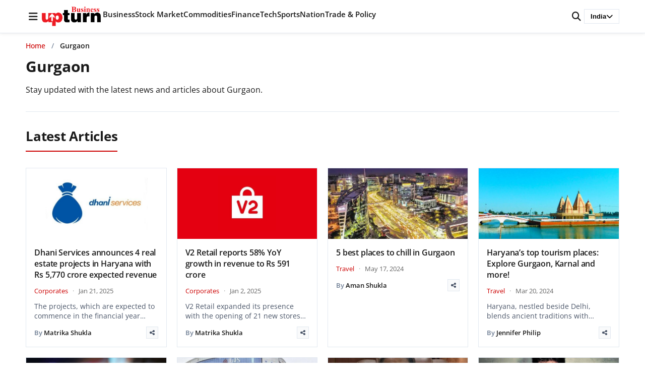

--- FILE ---
content_type: text/html; charset=UTF-8
request_url: https://www.businessupturn.com/news/topic/gurgaon/
body_size: 68699
content:
<!DOCTYPE html>
<html lang="en-US">
<head>
<meta charset="UTF-8">
<meta name="viewport" content="width=device-width, initial-scale=1.0">
<title>Gurgaon | Business Upturn</title>
<meta name='robots' content='max-image-preview:large' />
<style>
:root { --brand-primary: #cc0000; --text-primary: #1a1a1a; }
body { margin: 0; font-family: 'Open Sans', sans-serif; }
.site-header { position: fixed; top: 0; width: 100%; background: #fff; }
</style>
<!-- Google Analytics -->
<script data-wpfc-render="false">(function(){let events=["mousemove", "wheel", "scroll", "touchstart", "touchmove"];let fired = false;events.forEach(function(event){window.addEventListener(event, function(){if(fired === false){fired = true;setTimeout(function(){ (function(d,s){var f=d.getElementsByTagName(s)[0];j=d.createElement(s);j.setAttribute('src', 'https://www.googletagmanager.com/gtag/js?id=G-47QZGL68W5');f.parentNode.insertBefore(j,f);})(document,'script'); }, 100);}},{once: true});});})();</script>
<script>
window.dataLayer = window.dataLayer || [];
function gtag(){dataLayer.push(arguments);}
gtag('js', new Date());
gtag('config', 'G-47QZGL68W5');
</script>
<!-- End Google Analytics -->
<!-- BU Lite SEO Meta Tags -->
<meta name="description" content="" />
<meta property="og:title" content="Gurgaon - Business Upturn" />
<meta property="og:description" content="" />
<meta property="og:type" content="website" />
<meta property="og:url" content="https://www.businessupturn.com" />
<meta property="og:site_name" content="Business Upturn" />
<meta property="og:image" content="https://www.businessupturn.com/wp-content/uploads/2019/09/feature-image-for-business-upturn-min.jpg" />
<meta property="og:image:width" content="1200" />
<meta property="og:image:height" content="630" />
<meta property="og:locale" content="en_US" />
<meta name="twitter:card" content="summary_large_image" />
<meta name="twitter:title" content="Gurgaon - Business Upturn" />
<meta name="twitter:description" content="" />
<meta name="twitter:image" content="https://www.businessupturn.com/wp-content/uploads/2019/09/feature-image-for-business-upturn-min.jpg" />
<link rel="apple-touch-icon" sizes="180x180" href="https://www.businessupturn.com/wp-content/uploads/2023/07/favicon.jpg">
<link rel="apple-touch-icon-precomposed" sizes="180x180" href="https://www.businessupturn.com/wp-content/uploads/2023/07/favicon.jpg">
<link rel='dns-prefetch' href='//cdnjs.cloudflare.com' />
<link href='https://fonts.googleapis.com' crossorigin rel='preconnect' />
<link href='https://fonts.gstatic.com' crossorigin rel='preconnect' />
<link rel='preconnect' href='https://images.businessupturn.com' />
<link rel='preconnect' href='https://cdnjs.cloudflare.com' />
<link rel="alternate" type="application/rss+xml" title="Business Upturn &raquo; Feed" href="https://www.businessupturn.com/feed/" />
<link rel="alternate" type="application/rss+xml" title="Business Upturn &raquo; Comments Feed" href="https://www.businessupturn.com/comments/feed/" />
<link rel="alternate" type="application/rss+xml" title="Business Upturn &raquo; Gurgaon Tag Feed" href="https://www.businessupturn.com/news/topic/gurgaon/feed/" />
<style id='wp-img-auto-sizes-contain-inline-css'>
img:is([sizes=auto i],[sizes^="auto," i]){contain-intrinsic-size:3000px 1500px}
/*# sourceURL=wp-img-auto-sizes-contain-inline-css */
</style>
<style id='wp-block-library-inline-css'>
:root{--wp-block-synced-color:#7a00df;--wp-block-synced-color--rgb:122,0,223;--wp-bound-block-color:var(--wp-block-synced-color);--wp-editor-canvas-background:#ddd;--wp-admin-theme-color:#007cba;--wp-admin-theme-color--rgb:0,124,186;--wp-admin-theme-color-darker-10:#006ba1;--wp-admin-theme-color-darker-10--rgb:0,107,160.5;--wp-admin-theme-color-darker-20:#005a87;--wp-admin-theme-color-darker-20--rgb:0,90,135;--wp-admin-border-width-focus:2px}@media (min-resolution:192dpi){:root{--wp-admin-border-width-focus:1.5px}}.wp-element-button{cursor:pointer}:root .has-very-light-gray-background-color{background-color:#eee}:root .has-very-dark-gray-background-color{background-color:#313131}:root .has-very-light-gray-color{color:#eee}:root .has-very-dark-gray-color{color:#313131}:root .has-vivid-green-cyan-to-vivid-cyan-blue-gradient-background{background:linear-gradient(135deg,#00d084,#0693e3)}:root .has-purple-crush-gradient-background{background:linear-gradient(135deg,#34e2e4,#4721fb 50%,#ab1dfe)}:root .has-hazy-dawn-gradient-background{background:linear-gradient(135deg,#faaca8,#dad0ec)}:root .has-subdued-olive-gradient-background{background:linear-gradient(135deg,#fafae1,#67a671)}:root .has-atomic-cream-gradient-background{background:linear-gradient(135deg,#fdd79a,#004a59)}:root .has-nightshade-gradient-background{background:linear-gradient(135deg,#330968,#31cdcf)}:root .has-midnight-gradient-background{background:linear-gradient(135deg,#020381,#2874fc)}:root{--wp--preset--font-size--normal:16px;--wp--preset--font-size--huge:42px}.has-regular-font-size{font-size:1em}.has-larger-font-size{font-size:2.625em}.has-normal-font-size{font-size:var(--wp--preset--font-size--normal)}.has-huge-font-size{font-size:var(--wp--preset--font-size--huge)}.has-text-align-center{text-align:center}.has-text-align-left{text-align:left}.has-text-align-right{text-align:right}.has-fit-text{white-space:nowrap!important}#end-resizable-editor-section{display:none}.aligncenter{clear:both}.items-justified-left{justify-content:flex-start}.items-justified-center{justify-content:center}.items-justified-right{justify-content:flex-end}.items-justified-space-between{justify-content:space-between}.screen-reader-text{border:0;clip-path:inset(50%);height:1px;margin:-1px;overflow:hidden;padding:0;position:absolute;width:1px;word-wrap:normal!important}.screen-reader-text:focus{background-color:#ddd;clip-path:none;color:#444;display:block;font-size:1em;height:auto;left:5px;line-height:normal;padding:15px 23px 14px;text-decoration:none;top:5px;width:auto;z-index:100000}html :where(.has-border-color){border-style:solid}html :where([style*=border-top-color]){border-top-style:solid}html :where([style*=border-right-color]){border-right-style:solid}html :where([style*=border-bottom-color]){border-bottom-style:solid}html :where([style*=border-left-color]){border-left-style:solid}html :where([style*=border-width]){border-style:solid}html :where([style*=border-top-width]){border-top-style:solid}html :where([style*=border-right-width]){border-right-style:solid}html :where([style*=border-bottom-width]){border-bottom-style:solid}html :where([style*=border-left-width]){border-left-style:solid}html :where(img[class*=wp-image-]){height:auto;max-width:100%}:where(figure){margin:0 0 1em}html :where(.is-position-sticky){--wp-admin--admin-bar--position-offset:var(--wp-admin--admin-bar--height,0px)}@media screen and (max-width:600px){html :where(.is-position-sticky){--wp-admin--admin-bar--position-offset:0px}}
/*# sourceURL=wp-block-library-inline-css */
</style><style id='global-styles-inline-css'>
:root{--wp--preset--aspect-ratio--square: 1;--wp--preset--aspect-ratio--4-3: 4/3;--wp--preset--aspect-ratio--3-4: 3/4;--wp--preset--aspect-ratio--3-2: 3/2;--wp--preset--aspect-ratio--2-3: 2/3;--wp--preset--aspect-ratio--16-9: 16/9;--wp--preset--aspect-ratio--9-16: 9/16;--wp--preset--color--black: #000000;--wp--preset--color--cyan-bluish-gray: #abb8c3;--wp--preset--color--white: #ffffff;--wp--preset--color--pale-pink: #f78da7;--wp--preset--color--vivid-red: #cf2e2e;--wp--preset--color--luminous-vivid-orange: #ff6900;--wp--preset--color--luminous-vivid-amber: #fcb900;--wp--preset--color--light-green-cyan: #7bdcb5;--wp--preset--color--vivid-green-cyan: #00d084;--wp--preset--color--pale-cyan-blue: #8ed1fc;--wp--preset--color--vivid-cyan-blue: #0693e3;--wp--preset--color--vivid-purple: #9b51e0;--wp--preset--gradient--vivid-cyan-blue-to-vivid-purple: linear-gradient(135deg,rgb(6,147,227) 0%,rgb(155,81,224) 100%);--wp--preset--gradient--light-green-cyan-to-vivid-green-cyan: linear-gradient(135deg,rgb(122,220,180) 0%,rgb(0,208,130) 100%);--wp--preset--gradient--luminous-vivid-amber-to-luminous-vivid-orange: linear-gradient(135deg,rgb(252,185,0) 0%,rgb(255,105,0) 100%);--wp--preset--gradient--luminous-vivid-orange-to-vivid-red: linear-gradient(135deg,rgb(255,105,0) 0%,rgb(207,46,46) 100%);--wp--preset--gradient--very-light-gray-to-cyan-bluish-gray: linear-gradient(135deg,rgb(238,238,238) 0%,rgb(169,184,195) 100%);--wp--preset--gradient--cool-to-warm-spectrum: linear-gradient(135deg,rgb(74,234,220) 0%,rgb(151,120,209) 20%,rgb(207,42,186) 40%,rgb(238,44,130) 60%,rgb(251,105,98) 80%,rgb(254,248,76) 100%);--wp--preset--gradient--blush-light-purple: linear-gradient(135deg,rgb(255,206,236) 0%,rgb(152,150,240) 100%);--wp--preset--gradient--blush-bordeaux: linear-gradient(135deg,rgb(254,205,165) 0%,rgb(254,45,45) 50%,rgb(107,0,62) 100%);--wp--preset--gradient--luminous-dusk: linear-gradient(135deg,rgb(255,203,112) 0%,rgb(199,81,192) 50%,rgb(65,88,208) 100%);--wp--preset--gradient--pale-ocean: linear-gradient(135deg,rgb(255,245,203) 0%,rgb(182,227,212) 50%,rgb(51,167,181) 100%);--wp--preset--gradient--electric-grass: linear-gradient(135deg,rgb(202,248,128) 0%,rgb(113,206,126) 100%);--wp--preset--gradient--midnight: linear-gradient(135deg,rgb(2,3,129) 0%,rgb(40,116,252) 100%);--wp--preset--font-size--small: 13px;--wp--preset--font-size--medium: 20px;--wp--preset--font-size--large: 36px;--wp--preset--font-size--x-large: 42px;--wp--preset--spacing--20: 0.44rem;--wp--preset--spacing--30: 0.67rem;--wp--preset--spacing--40: 1rem;--wp--preset--spacing--50: 1.5rem;--wp--preset--spacing--60: 2.25rem;--wp--preset--spacing--70: 3.38rem;--wp--preset--spacing--80: 5.06rem;--wp--preset--shadow--natural: 6px 6px 9px rgba(0, 0, 0, 0.2);--wp--preset--shadow--deep: 12px 12px 50px rgba(0, 0, 0, 0.4);--wp--preset--shadow--sharp: 6px 6px 0px rgba(0, 0, 0, 0.2);--wp--preset--shadow--outlined: 6px 6px 0px -3px rgb(255, 255, 255), 6px 6px rgb(0, 0, 0);--wp--preset--shadow--crisp: 6px 6px 0px rgb(0, 0, 0);}:where(.is-layout-flex){gap: 0.5em;}:where(.is-layout-grid){gap: 0.5em;}body .is-layout-flex{display: flex;}.is-layout-flex{flex-wrap: wrap;align-items: center;}.is-layout-flex > :is(*, div){margin: 0;}body .is-layout-grid{display: grid;}.is-layout-grid > :is(*, div){margin: 0;}:where(.wp-block-columns.is-layout-flex){gap: 2em;}:where(.wp-block-columns.is-layout-grid){gap: 2em;}:where(.wp-block-post-template.is-layout-flex){gap: 1.25em;}:where(.wp-block-post-template.is-layout-grid){gap: 1.25em;}.has-black-color{color: var(--wp--preset--color--black) !important;}.has-cyan-bluish-gray-color{color: var(--wp--preset--color--cyan-bluish-gray) !important;}.has-white-color{color: var(--wp--preset--color--white) !important;}.has-pale-pink-color{color: var(--wp--preset--color--pale-pink) !important;}.has-vivid-red-color{color: var(--wp--preset--color--vivid-red) !important;}.has-luminous-vivid-orange-color{color: var(--wp--preset--color--luminous-vivid-orange) !important;}.has-luminous-vivid-amber-color{color: var(--wp--preset--color--luminous-vivid-amber) !important;}.has-light-green-cyan-color{color: var(--wp--preset--color--light-green-cyan) !important;}.has-vivid-green-cyan-color{color: var(--wp--preset--color--vivid-green-cyan) !important;}.has-pale-cyan-blue-color{color: var(--wp--preset--color--pale-cyan-blue) !important;}.has-vivid-cyan-blue-color{color: var(--wp--preset--color--vivid-cyan-blue) !important;}.has-vivid-purple-color{color: var(--wp--preset--color--vivid-purple) !important;}.has-black-background-color{background-color: var(--wp--preset--color--black) !important;}.has-cyan-bluish-gray-background-color{background-color: var(--wp--preset--color--cyan-bluish-gray) !important;}.has-white-background-color{background-color: var(--wp--preset--color--white) !important;}.has-pale-pink-background-color{background-color: var(--wp--preset--color--pale-pink) !important;}.has-vivid-red-background-color{background-color: var(--wp--preset--color--vivid-red) !important;}.has-luminous-vivid-orange-background-color{background-color: var(--wp--preset--color--luminous-vivid-orange) !important;}.has-luminous-vivid-amber-background-color{background-color: var(--wp--preset--color--luminous-vivid-amber) !important;}.has-light-green-cyan-background-color{background-color: var(--wp--preset--color--light-green-cyan) !important;}.has-vivid-green-cyan-background-color{background-color: var(--wp--preset--color--vivid-green-cyan) !important;}.has-pale-cyan-blue-background-color{background-color: var(--wp--preset--color--pale-cyan-blue) !important;}.has-vivid-cyan-blue-background-color{background-color: var(--wp--preset--color--vivid-cyan-blue) !important;}.has-vivid-purple-background-color{background-color: var(--wp--preset--color--vivid-purple) !important;}.has-black-border-color{border-color: var(--wp--preset--color--black) !important;}.has-cyan-bluish-gray-border-color{border-color: var(--wp--preset--color--cyan-bluish-gray) !important;}.has-white-border-color{border-color: var(--wp--preset--color--white) !important;}.has-pale-pink-border-color{border-color: var(--wp--preset--color--pale-pink) !important;}.has-vivid-red-border-color{border-color: var(--wp--preset--color--vivid-red) !important;}.has-luminous-vivid-orange-border-color{border-color: var(--wp--preset--color--luminous-vivid-orange) !important;}.has-luminous-vivid-amber-border-color{border-color: var(--wp--preset--color--luminous-vivid-amber) !important;}.has-light-green-cyan-border-color{border-color: var(--wp--preset--color--light-green-cyan) !important;}.has-vivid-green-cyan-border-color{border-color: var(--wp--preset--color--vivid-green-cyan) !important;}.has-pale-cyan-blue-border-color{border-color: var(--wp--preset--color--pale-cyan-blue) !important;}.has-vivid-cyan-blue-border-color{border-color: var(--wp--preset--color--vivid-cyan-blue) !important;}.has-vivid-purple-border-color{border-color: var(--wp--preset--color--vivid-purple) !important;}.has-vivid-cyan-blue-to-vivid-purple-gradient-background{background: var(--wp--preset--gradient--vivid-cyan-blue-to-vivid-purple) !important;}.has-light-green-cyan-to-vivid-green-cyan-gradient-background{background: var(--wp--preset--gradient--light-green-cyan-to-vivid-green-cyan) !important;}.has-luminous-vivid-amber-to-luminous-vivid-orange-gradient-background{background: var(--wp--preset--gradient--luminous-vivid-amber-to-luminous-vivid-orange) !important;}.has-luminous-vivid-orange-to-vivid-red-gradient-background{background: var(--wp--preset--gradient--luminous-vivid-orange-to-vivid-red) !important;}.has-very-light-gray-to-cyan-bluish-gray-gradient-background{background: var(--wp--preset--gradient--very-light-gray-to-cyan-bluish-gray) !important;}.has-cool-to-warm-spectrum-gradient-background{background: var(--wp--preset--gradient--cool-to-warm-spectrum) !important;}.has-blush-light-purple-gradient-background{background: var(--wp--preset--gradient--blush-light-purple) !important;}.has-blush-bordeaux-gradient-background{background: var(--wp--preset--gradient--blush-bordeaux) !important;}.has-luminous-dusk-gradient-background{background: var(--wp--preset--gradient--luminous-dusk) !important;}.has-pale-ocean-gradient-background{background: var(--wp--preset--gradient--pale-ocean) !important;}.has-electric-grass-gradient-background{background: var(--wp--preset--gradient--electric-grass) !important;}.has-midnight-gradient-background{background: var(--wp--preset--gradient--midnight) !important;}.has-small-font-size{font-size: var(--wp--preset--font-size--small) !important;}.has-medium-font-size{font-size: var(--wp--preset--font-size--medium) !important;}.has-large-font-size{font-size: var(--wp--preset--font-size--large) !important;}.has-x-large-font-size{font-size: var(--wp--preset--font-size--x-large) !important;}
/*# sourceURL=global-styles-inline-css */
</style>
<style id='classic-theme-styles-inline-css'>
/*! This file is auto-generated */
.wp-block-button__link{color:#fff;background-color:#32373c;border-radius:9999px;box-shadow:none;text-decoration:none;padding:calc(.667em + 2px) calc(1.333em + 2px);font-size:1.125em}.wp-block-file__button{background:#32373c;color:#fff;text-decoration:none}
/*# sourceURL=/wp-includes/css/classic-themes.min.css */
</style>
<!-- <link rel='stylesheet' id='research-dashboard-styles-css' href='https://www.businessupturn.com/wp-content/plugins/research-dashboard/assets/css/styles.css?ver=1.0.0' media='all' /> -->
<!-- <link rel='stylesheet' id='wpc-frontend-css' href='https://www.businessupturn.com/wp-content/plugins/writer-payout-calculator-pro/assets/css/frontend.css?ver=4.2.0' media='all' /> -->
<!-- <link rel='stylesheet' id='bu-lite-fonts-css' href='https://www.businessupturn.com/wp-content/themes/bu-lite/css/fonts.css?ver=1.0.0' media='all' /> -->
<style>.rd-wrap{margin:20px 0;}
.rd-wrap h1{margin-bottom:20px;font-size:24px;font-weight:600;}
.rd-grid{display:grid;gap:20px;}
.rd-grid-2{grid-template-columns:repeat(2, 1fr);}
.rd-grid-3{grid-template-columns:repeat(3, 1fr);}
.rd-grid-5{grid-template-columns:repeat(5, 1fr);}
@media(max-width:1600px){
.rd-grid-5{grid-template-columns:repeat(3, 1fr);}
}
@media(max-width:1400px){
.rd-grid-3{grid-template-columns:repeat(2, 1fr);}
}
@media(max-width:1100px){
.rd-grid-5{grid-template-columns:repeat(2, 1fr);}
}
@media(max-width:1000px){
.rd-grid-2{grid-template-columns:1fr;}
}
@media(max-width:900px){
.rd-grid-3{grid-template-columns:1fr;}
}
@media(max-width:700px){
.rd-grid-5{grid-template-columns:1fr;}
} .rd-card{background:#fff;border:1px solid #ddd;border-radius:8px;overflow:hidden;box-shadow:0 1px 3px rgba(0, 0, 0, 0.1);}
.rd-card-title{background:#f8f9fa;padding:15px 20px;font-size:16px;font-weight:600;border-bottom:1px solid #ddd;color:#333;}
.rd-card-body{padding:15px;max-height:600px;overflow-y:auto;}
.feed-item{margin-bottom:14px;padding:12px;border-radius:6px;background:#fff;border:1px solid #eee;line-height:1.4;transition:all 0.2s ease;}
.feed-item:hover{border-color:#0073aa;box-shadow:0 2px 4px rgba(0, 115, 170, 0.1);}
.feed-item:last-child{margin-bottom:0;}
.feed-item.fresh-green{background:#d1fae5;border-color:#a7f3d0;}
.feed-item.fresh-blue{background:#dbeafe;border-color:#bfdbfe;}
.feed-title{font-size:16px;font-weight:700;color:#d97706;margin-bottom:6px;line-height:1.4;}
.feed-meta{display:flex;justify-content:space-between;align-items:center;margin-top:4px;font-size:13px;color:#555;}
.feed-item .related{margin-top:8px;font-size:13px;}
.feed-item .related a{display:block;font-weight:normal;color:#2563eb;text-decoration:none;margin-bottom:4px;line-height:1.4;}
.feed-item .related a:hover{text-decoration:underline;color:#1d4ed8;}
.feed-item a{font-size:15px;font-weight:600;color:#0073aa;text-decoration:none;line-height:1.5;}
.feed-item a:hover{text-decoration:underline;color:#005177;}
.feed-item .desc{margin-top:4px;font-size:14px;color:#444;line-height:1.5;}
.feed-item .date{margin-top:4px;font-size:13px;color:#777;}
.rd-card-body p{margin:0;padding:20px;text-align:center;color:#666;}
.rd-card-body::-webkit-scrollbar{width:8px;}
.rd-card-body::-webkit-scrollbar-track{background:#f1f1f1;border-radius:4px;}
.rd-card-body::-webkit-scrollbar-thumb{background:#888;border-radius:4px;}
.rd-card-body::-webkit-scrollbar-thumb:hover{background:#555;}
.rd-loading{text-align:center;padding:40px;color:#666;}
.rd-loading::before{content:'';display:inline-block;width:20px;height:20px;border:3px solid #f3f3f3;border-top:3px solid #0073aa;border-radius:50%;animation:spin 1s linear infinite;margin-right:10px;vertical-align:middle;}
@keyframes spin {
0% { transform: rotate(0deg); }
100% { transform: rotate(360deg); }
}.wpc-dashboard{max-width:900px;margin:0 auto;font-family:-apple-system, BlinkMacSystemFont, "Segoe UI", Roboto, sans-serif;}
.wpc-dashboard-header{margin-bottom:25px;}
.wpc-dashboard-header h2{margin:0 0 5px;color:#333;}
.wpc-dashboard-header p{margin:0;color:#666;}
.wpc-dashboard-summary{display:grid;grid-template-columns:repeat(3, 1fr);gap:15px;margin-bottom:25px;}
.wpc-summary-card{padding:20px;border-radius:10px;text-align:center;color:#fff;}
.wpc-card-total{background:linear-gradient(135deg, #667eea 0%, #764ba2 100%);}
.wpc-card-paid{background:linear-gradient(135deg, #11998e 0%, #38ef7d 100%);}
.wpc-card-due{background:linear-gradient(135deg, #eb3349 0%, #f45c43 100%);}
.wpc-card-amount{display:block;font-size:28px;font-weight:bold;margin-bottom:5px;}
.wpc-card-label{display:block;font-size:14px;opacity:0.9;}
.wpc-current-job{background:#f8f9fa;padding:20px;border-radius:10px;margin-bottom:25px;border-left:4px solid #0073aa;}
.wpc-current-job h3{margin:0 0 15px;color:#333;}
.wpc-job-details p{margin:8px 0;color:#555;}
.wpc-bonus-info{color:#28a745 !important;font-weight:500;}
.wpc-payout-history{background:#fff;padding:20px;border-radius:10px;box-shadow:0 2px 10px rgba(0,0,0,0.05);}
.wpc-payout-history h3{margin:0 0 20px;color:#333;}
.wpc-payouts-list{display:flex;flex-direction:column;gap:10px;}
.wpc-payout-item{display:grid;grid-template-columns:100px 1fr 120px 80px;align-items:center;padding:15px;background:#f8f9fa;border-radius:8px;gap:15px;}
.wpc-payout-item.paid{border-left:4px solid #28a745;}
.wpc-payout-item.due{border-left:4px solid #dc3545;}
.wpc-payout-month{font-weight:bold;color:#333;}
.wpc-payout-details{color:#666;}
.wpc-target-met{color:#28a745;font-size:12px;margin-left:5px;}
.wpc-payout-amount{font-size:18px;font-weight:bold;color:#333;text-align:right;}
.wpc-payout-status{text-align:center;}
.wpc-status-paid{background:#d4edda;color:#155724;padding:5px 10px;border-radius:15px;font-size:12px;font-weight:500;}
.wpc-status-due{background:#f8d7da;color:#721c24;padding:5px 10px;border-radius:15px;font-size:12px;font-weight:500;}
.wpc-status-other{background:#e2e3e5;color:#383d41;padding:5px 10px;border-radius:15px;font-size:12px;}
.wpc-no-data{text-align:center;color:#999;padding:30px;}
.wpc-login-notice{text-align:center;padding:30px;background:#fff3cd;border-radius:8px;color:#856404;}
@media(max-width:768px){
.wpc-dashboard-summary {
grid-template-columns: 1fr;
}
.wpc-payout-item {
grid-template-columns: 1fr 1fr;
gap: 10px;
}
.wpc-payout-details {
grid-column: span 2;
}
}@font-face{font-family:'Open Sans';font-style:normal;font-weight:400;font-display:swap;src:url(//www.businessupturn.com/wp-content/themes/bu-lite/fonts/open-sans-v44-latin-regular.woff2) format('woff2');}
@font-face{font-family:'Open Sans';font-style:normal;font-weight:500;font-display:swap;src:url(//www.businessupturn.com/wp-content/themes/bu-lite/fonts/open-sans-v44-latin-500.woff2) format('woff2');}
@font-face{font-family:'Open Sans';font-style:normal;font-weight:600;font-display:swap;src:url(//www.businessupturn.com/wp-content/themes/bu-lite/fonts/open-sans-v44-latin-600.woff2) format('woff2');}
@font-face{font-family:'Open Sans';font-style:normal;font-weight:700;font-display:swap;src:url(//www.businessupturn.com/wp-content/themes/bu-lite/fonts/open-sans-v44-latin-700.woff2) format('woff2');}
@font-face{font-family:'Open Sans';font-style:normal;font-weight:800;font-display:swap;src:url(//www.businessupturn.com/wp-content/themes/bu-lite/fonts/open-sans-v44-latin-800.woff2) format('woff2');}
@font-face {
font-family: 'Open Sans';
font-style: italic;
font-weight: 400;
font-display: swap;
src: url(//www.businessupturn.com/wp-content/themes/bu-lite/fonts/open-sans-v44-latin-italic.woff2) format('woff2');
}</style>
<link rel='preload' as='style' onload="this.onload=null;this.rel='stylesheet'" id='font-awesome-css' href='https://cdnjs.cloudflare.com/ajax/libs/font-awesome/6.5.0/css/all.min.css?ver=6.5.0' media='all' />
<noscript><link rel="stylesheet" href="https://cdnjs.cloudflare.com/ajax/libs/font-awesome/6.5.0/css/all.min.css"></noscript><!-- <link rel='stylesheet' id='bu-lite-style-css' href='https://www.businessupturn.com/wp-content/themes/bu-lite/style.css?ver=1.0.0' media='all' /> -->
<!-- <link rel='stylesheet' id='bu-lite-main-css' href='https://www.businessupturn.com/wp-content/themes/bu-lite/css/main.css?ver=1.0.0' media='all' /> -->
<!-- <link rel='stylesheet' id='bu-lite-sections-css' href='https://www.businessupturn.com/wp-content/themes/bu-lite/css/sections.css?ver=1.0.0' media='all' /> -->
<!-- <link rel='stylesheet' id='bu-lite-archive-css' href='https://www.businessupturn.com/wp-content/themes/bu-lite/css/archive.css?ver=1.0.0' media='all' /> -->
<link rel="stylesheet" type="text/css" href="//www.businessupturn.com/wp-content/cache/wpfc-minified/6juw3jma/5qctb.css" media="all"/>
<link rel="https://api.w.org/" href="https://www.businessupturn.com/wp-json/" /><link rel="alternate" title="JSON" type="application/json" href="https://www.businessupturn.com/wp-json/wp/v2/tags/8483" /><link rel="EditURI" type="application/rsd+xml" title="RSD" href="https://www.businessupturn.com/xmlrpc.php?rsd" />
<meta name="generator" content="WordPress 6.9" />
<link rel="icon" type="image/png" href="https://www.businessupturn.com/wp-content/uploads/2023/07/favicon.jpg">
<link rel="apple-touch-icon" href="https://www.businessupturn.com/wp-content/uploads/2023/07/favicon.jpg">
<script type="application/ld+json">{"@context":"https:\/\/schema.org","@type":"BreadcrumbList","itemListElement":[{"@type":"ListItem","position":1,"name":"Home","item":"https:\/\/www.businessupturn.com"},{"@type":"ListItem","position":2,"name":"Gurgaon","item":"https:\/\/www.businessupturn.com\/news\/topic\/gurgaon\/"}]}</script>
<link rel="icon" href="https://www.businessupturn.com/wp-content/uploads/2023/07/favicon-150x150.jpg" sizes="32x32" />
<link rel="icon" href="https://www.businessupturn.com/wp-content/uploads/2023/07/favicon.jpg" sizes="192x192" />
<link rel="apple-touch-icon" href="https://www.businessupturn.com/wp-content/uploads/2023/07/favicon.jpg" />
<meta name="msapplication-TileImage" content="https://www.businessupturn.com/wp-content/uploads/2023/07/favicon.jpg" />
<script data-wpfc-render="false">var Wpfcll={s:[],osl:0,scroll:false,i:function(){Wpfcll.ss();window.addEventListener('load',function(){let observer=new MutationObserver(mutationRecords=>{Wpfcll.osl=Wpfcll.s.length;Wpfcll.ss();if(Wpfcll.s.length > Wpfcll.osl){Wpfcll.ls(false);}});observer.observe(document.getElementsByTagName("html")[0],{childList:true,attributes:true,subtree:true,attributeFilter:["src"],attributeOldValue:false,characterDataOldValue:false});Wpfcll.ls(true);});window.addEventListener('scroll',function(){Wpfcll.scroll=true;Wpfcll.ls(false);});window.addEventListener('resize',function(){Wpfcll.scroll=true;Wpfcll.ls(false);});window.addEventListener('click',function(){Wpfcll.scroll=true;Wpfcll.ls(false);});},c:function(e,pageload){var w=document.documentElement.clientHeight || body.clientHeight;var n=0;if(pageload){n=0;}else{n=(w > 800) ? 800:200;n=Wpfcll.scroll ? 800:n;}var er=e.getBoundingClientRect();var t=0;var p=e.parentNode ? e.parentNode:false;if(typeof p.getBoundingClientRect=="undefined"){var pr=false;}else{var pr=p.getBoundingClientRect();}if(er.x==0 && er.y==0){for(var i=0;i < 10;i++){if(p){if(pr.x==0 && pr.y==0){if(p.parentNode){p=p.parentNode;}if(typeof p.getBoundingClientRect=="undefined"){pr=false;}else{pr=p.getBoundingClientRect();}}else{t=pr.top;break;}}};}else{t=er.top;}if(w - t+n > 0){return true;}return false;},r:function(e,pageload){var s=this;var oc,ot;try{oc=e.getAttribute("data-wpfc-original-src");ot=e.getAttribute("data-wpfc-original-srcset");originalsizes=e.getAttribute("data-wpfc-original-sizes");if(s.c(e,pageload)){if(oc || ot){if(e.tagName=="DIV" || e.tagName=="A" || e.tagName=="SPAN"){e.style.backgroundImage="url("+oc+")";e.removeAttribute("data-wpfc-original-src");e.removeAttribute("data-wpfc-original-srcset");e.removeAttribute("onload");}else{if(oc){e.setAttribute('src',oc);}if(ot){e.setAttribute('srcset',ot);}if(originalsizes){e.setAttribute('sizes',originalsizes);}if(e.getAttribute("alt") && e.getAttribute("alt")=="blank"){e.removeAttribute("alt");}e.removeAttribute("data-wpfc-original-src");e.removeAttribute("data-wpfc-original-srcset");e.removeAttribute("data-wpfc-original-sizes");e.removeAttribute("onload");if(e.tagName=="IFRAME"){var y="https://www.youtube.com/embed/";if(navigator.userAgent.match(/\sEdge?\/\d/i)){e.setAttribute('src',e.getAttribute("src").replace(/.+\/templates\/youtube\.html\#/,y));}e.onload=function(){if(typeof window.jQuery !="undefined"){if(jQuery.fn.fitVids){jQuery(e).parent().fitVids({customSelector:"iframe[src]"});}}var s=e.getAttribute("src").match(/templates\/youtube\.html\#(.+)/);if(s){try{var i=e.contentDocument || e.contentWindow;if(i.location.href=="about:blank"){e.setAttribute('src',y+s[1]);}}catch(err){e.setAttribute('src',y+s[1]);}}}}}}else{if(e.tagName=="NOSCRIPT"){if(typeof window.jQuery !="undefined"){if(jQuery(e).attr("data-type")=="wpfc"){e.removeAttribute("data-type");jQuery(e).after(jQuery(e).text());}}}}}}catch(error){console.log(error);console.log("==>",e);}},ss:function(){var i=Array.prototype.slice.call(document.getElementsByTagName("img"));var f=Array.prototype.slice.call(document.getElementsByTagName("iframe"));var d=Array.prototype.slice.call(document.getElementsByTagName("div"));var a=Array.prototype.slice.call(document.getElementsByTagName("a"));var s=Array.prototype.slice.call(document.getElementsByTagName("span"));var n=Array.prototype.slice.call(document.getElementsByTagName("noscript"));this.s=i.concat(f).concat(d).concat(a).concat(s).concat(n);},ls:function(pageload){var s=this;[].forEach.call(s.s,function(e,index){s.r(e,pageload);});}};document.addEventListener('DOMContentLoaded',function(){wpfci();});function wpfci(){Wpfcll.i();}</script>
</head>
<body class="archive tag tag-gurgaon tag-8483 wp-embed-responsive wp-theme-bu-lite">
<header class="site-header">
<div class="header-container">
<div class="header-left">
<span id="menu-toggle" class="hamburger">
<i class="fa-solid fa-bars"></i>
</span>
<div class="logo">
<a href="https://www.businessupturn.com/">
<img src="https://www.businessupturn.com/wp-content/uploads/2025/12/bu-logo-2.png" alt="Business Upturn">
</a>
</div>
<!-- Voice Search Icon - Mobile (next to logo) -->
<button id="voiceSearchMobile" class="voice-search-icon voice-mobile" aria-label="Voice Search" title="Voice Search">
<i class="fa-solid fa-microphone"></i>
</button>
<nav class="main-nav" aria-label="Primary">
<ul id="menu-primary" class=""><li id="menu-item-643081" class="menu-item menu-item-type-taxonomy menu-item-object-category menu-item-643081"><a href="https://www.businessupturn.com/category/business/">Business</a></li>
<li id="menu-item-643083" class="menu-item menu-item-type-taxonomy menu-item-object-category menu-item-643083"><a href="https://www.businessupturn.com/category/finance/stock-market/">Stock Market</a></li>
<li id="menu-item-678440" class="menu-item menu-item-type-taxonomy menu-item-object-category menu-item-678440"><a href="https://www.businessupturn.com/category/sectors/commodities/">Commodities</a></li>
<li id="menu-item-643082" class="menu-item menu-item-type-taxonomy menu-item-object-category menu-item-643082"><a href="https://www.businessupturn.com/category/finance/">Finance</a></li>
<li id="menu-item-643085" class="menu-item menu-item-type-taxonomy menu-item-object-category menu-item-643085"><a href="https://www.businessupturn.com/category/technology/">Tech</a></li>
<li id="menu-item-643086" class="menu-item menu-item-type-taxonomy menu-item-object-category menu-item-643086"><a href="https://www.businessupturn.com/category/sports/">Sports</a></li>
<li id="menu-item-643087" class="menu-item menu-item-type-taxonomy menu-item-object-category menu-item-643087"><a href="https://www.businessupturn.com/category/nation/">Nation</a></li>
<li id="menu-item-678422" class="menu-item menu-item-type-custom menu-item-object-custom menu-item-678422"><a href="https://www.businessupturn.com/trade-policy/">Trade & Policy</a></li>
</ul>      </nav>
</div>
<div class="header-right">
<!-- Voice Search Icon - Desktop (before search icon) -->
<button id="voiceSearchDesktop" class="voice-search-icon voice-desktop" aria-label="Voice Search" title="Voice Search">
<i class="fa-solid fa-microphone"></i>
</button>
<button id="searchToggle" class="search-toggle" aria-label="Search">
<i class="fa-solid fa-magnifying-glass"></i>
</button>
<!-- Region / Portal dropdown -->
<div class="portal-select">
<button id="portalToggle" class="portal-btn" aria-expanded="false" aria-haspopup="true">
India 
<i class="fa-solid fa-chevron-down" aria-hidden="true"></i>
</button>
<ul id="portalMenu" class="portal-menu" role="menu" aria-label="Choose region">
<li role="none">
<a role="menuitem" href="https://www.businessupturn.com/usa/">
United States                </a>
</li>
<li role="none">
<a role="menuitem" href="https://www.businessupturn.com/asia/">
Asia                </a>
</li>
</ul>
</div>
</div>
</div>
</header>
<!-- Search Overlay -->
<div id="searchOverlay" class="search-overlay">
<div class="search-overlay-content">
<button id="searchClose" class="search-close" aria-label="Close search">
<i class="fa-solid fa-times"></i>
</button>
<form class="search-form" action="https://www.businessupturn.com/" method="GET" role="search">
<input type="search" name="s" placeholder="Search articles, topics, authors..." required>
<button type="submit">
<i class="fa-solid fa-magnifying-glass"></i> Search
</button>
</form>
</div>
</div>
<!-- Mega Menu -->
<div id="megaMenu" class="mega-menu">
<!-- Mega Menu Header with Logo and Close Button -->
<div class="mega-menu-header">
<div class="logo">
<a href="https://www.businessupturn.com/">
<img src="https://www.businessupturn.com/wp-content/uploads/2025/12/bu-logo-2.png" alt="Business Upturn">
</a>
</div>
<button id="megaMenuClose" class="mega-menu-close" aria-label="Close menu">
<i class="fa-solid fa-times"></i>
</button>
</div>
<!-- Mega Menu Content -->
<div class="header-container">
<!-- Search Bar inside mega menu -->
<form class="mega-search" role="search" action="https://www.businessupturn.com/" method="GET">
<input type="search" name="s" placeholder="Search..." aria-label="Search">
<button type="submit"><i class="fa-solid fa-magnifying-glass"></i></button>
</form>
<!-- Categories / Mega Menu Navigation -->
<div class="columns">
<div><h4>Business</h4><ul><li><a href="https://www.businessupturn.com/category/business/corporates/">Corporates</a></li><li><a href="https://www.businessupturn.com/category/business/smes/">SMEs</a></li><li><a href="https://www.businessupturn.com/category/business/startups/">Startups</a></li><li><a href="https://www.businessupturn.com/category/business/funding/">Funding</a></li><li><a href="https://www.businessupturn.com/category/business/marketing/">Marketing</a></li><li><a href="https://www.businessupturn.com/category/business/blog/">Blog</a></li></ul></div><div><h4>Stock Market</h4><ul><li><a href="https://www.businessupturn.com/category/finance/stock-market/">Stock Market</a></li><li><a href="https://www.businessupturn.com/category/finance/stock-market/brokerages/">Brokerages</a></li><li><a href="https://www.businessupturn.com/category/finance/stock-market/quarterly-results/">Quarterly Results</a></li><li><a href="https://www.businessupturn.com/category/finance/stock-market/asian-markets/">Asian Markets</a></li><li><a href="https://www.businessupturn.com/category/finance/stock-market/us-market/">US Market</a></li></ul></div><div><h4>Finance</h4><ul><li><a href="https://www.businessupturn.com/category/finance/stock-market/">Stock Market</a></li><li><a href="https://www.businessupturn.com/category/finance/personal-finance/">Personal Finance</a></li><li><a href="https://www.businessupturn.com/category/finance/mutual-funds/">Mutual Funds</a></li><li><a href="https://www.businessupturn.com/category/finance/ipo/">IPO</a></li><li><a href="https://www.businessupturn.com/category/finance/money-market/">Money Market</a></li><li><a href="https://www.businessupturn.com/category/finance/cryptocurrency/">Cryptocurrency</a></li><li><a href="https://www.businessupturn.com/category/finance/economy/">Economy</a></li><li><a href="https://www.businessupturn.com/category/finance/policy/">Policy</a></li><li><a href="https://www.businessupturn.com/category/finance/taxation/">Taxation</a></li></ul></div><div><h4>Tech</h4><ul><li><a href="https://www.businessupturn.com/category/technology/ai/">AI</a></li><li><a href="https://www.businessupturn.com/category/technology/gadgets/">Gadgets</a></li><li><a href="https://www.businessupturn.com/category/technology/internet/">Internet</a></li><li><a href="https://www.businessupturn.com/category/technology/gaming/">Gaming</a></li><li><a href="https://www.businessupturn.com/category/technology/science/">Science</a></li><li><a href="https://www.businessupturn.com/category/technology/apps/">Apps</a></li><li><a href="https://www.businessupturn.com/category/technology/social-media/">Social Media</a></li><li><a href="https://www.businessupturn.com/category/technology/cyber-security/">Cyber Security</a></li></ul></div><div><h4>Sports</h4><ul><li><a href="https://www.businessupturn.com/category/sports/cricket/">Cricket</a></li><li><a href="https://www.businessupturn.com/category/sports/soccer/">Soccer</a></li><li><a href="https://www.businessupturn.com/category/sports/tennis/">Tennis</a></li><li><a href="https://www.businessupturn.com/category/sports/hockey/">Hockey</a></li><li><a href="https://www.businessupturn.com/category/sports/badminton/">Badminton</a></li><li><a href="https://www.businessupturn.com/category/sports/wwe/">WWE</a></li><li><a href="https://www.businessupturn.com/category/sports/kabaddi/">Kabaddi</a></li><li><a href="https://www.businessupturn.com/category/sports/nba/">NBA</a></li><li><a href="https://www.businessupturn.com/category/sports/formula-1/">Formula 1</a></li></ul></div><div><h4>Entertainment</h4><ul><li><a href="https://www.businessupturn.com/category/entertainment/celebrity/">Celebrity</a></li><li><a href="https://www.businessupturn.com/category/entertainment/movies/">Movies</a></li><li><a href="https://www.businessupturn.com/category/entertainment/reviews/">Reviews</a></li><li><a href="https://www.businessupturn.com/category/entertainment/box-office/">Box-Office</a></li><li><a href="https://www.businessupturn.com/category/entertainment/television/">Television</a></li><li><a href="https://www.businessupturn.com/category/entertainment/ott/">OTT</a></li><li><a href="https://www.businessupturn.com/category/entertainment/music/">Music</a></li><li><a href="#">International</a></li></ul></div><div><h4>Sectors</h4><ul><li><a href="https://www.businessupturn.com/category/sectors/commodities/">Commodities</a></li><li><a href="https://www.businessupturn.com/category/sectors/fintech/">Fintech</a></li><li><a href="https://www.businessupturn.com/category/sectors/banking/">Banking</a></li><li><a href="https://www.businessupturn.com/category/sectors/retail/">Retail</a></li><li><a href="https://www.businessupturn.com/category/sectors/auto/">Auto</a></li><li><a href="https://www.businessupturn.com/category/sectors/telecom/">Telecom</a></li><li><a href="https://www.businessupturn.com/category/sectors/defence/">Defence</a></li><li><a href="https://www.businessupturn.com/category/sectors/energy/">Energy</a></li><li><a href="https://www.businessupturn.com/category/sectors/real-estate/">Real Estate</a></li><li><a href="https://www.businessupturn.com/category/sectors/health/">Health</a></li><li><a href="https://www.businessupturn.com/category/sectors/agriculture/">Agriculture</a></li></ul></div><div><h4>Lifestyle</h4><ul><li><a href="https://www.businessupturn.com/category/lifestyle/beauty/">Beauty</a></li><li><a href="https://www.businessupturn.com/category/lifestyle/fashion/">Fashion</a></li><li><a href="https://www.businessupturn.com/category/lifestyle/books/">Books</a></li><li><a href="https://www.businessupturn.com/category/lifestyle/culture/">Culture</a></li><li><a href="https://www.businessupturn.com/category/lifestyle/food-drinks/">Food</a></li><li><a href="https://www.businessupturn.com/category/sectors/health/fitness/">Fitness</a></li><li><a href="https://www.businessupturn.com/category/lifestyle/living/">Living</a></li><li><a href="https://www.businessupturn.com/category/lifestyle/parenting/">Parenting</a></li><li><a href="https://www.businessupturn.com/category/lifestyle/relationship/">Relationship</a></li><li><a href="https://www.businessupturn.com/category/lifestyle/travel/">Travel</a></li><li><a href="https://www.businessupturn.com/category/lifestyle/wellness/">Wellness</a></li></ul></div><div><h4>More</h4><ul><li><a href="https://www.businessupturn.com/category/nation/">India</a></li><li><a href="https://www.businessupturn.com/usa">USA</a></li><li><a href="https://www.businessupturn.com/asia">Asia</a></li><li><a href="https://www.businessupturn.com/category/world/">World</a></li></ul></div>    </div>
</div>
</div>
<main class="archive-page">
<div class="container">
<!-- Archive Header -->
<header class="page-header archive-header">
<div class="breadcrumb archive-breadcrumb">
<a href="https://www.businessupturn.com/">Home</a>
<span class="separator">/</span>
<span class="current">Gurgaon</span>
</div>
<div class="title-row archive-title-row">
<h1 class="page-title archive-title">Gurgaon</h1>
</div>
<!-- Tag description -->
<div class="tag-description">
<p>Stay updated with the latest news and articles about Gurgaon.</p>
</div>
</header>
<!-- Latest Stories Grid -->
<section class="latest-stories" style="margin-top: var(--space-8);">
<h2 class="section-title" style="margin-bottom: var(--space-8);">Latest Articles</h2>
<div class="stories-grid">
<article class="story-card" data-url="https://www.businessupturn.com/business/corporates/dhani-services-announces-real-estate-projects-worth-over-rs-5770-crore-in-haryana/">
<a class="story-media" href="https://www.businessupturn.com/business/corporates/dhani-services-announces-real-estate-projects-worth-over-rs-5770-crore-in-haryana/">
<img width="600" height="400" src="https://www.businessupturn.com/wp-content/uploads/2024/12/BU-2024-12-07T120707.580-600x400.jpg" class="attachment-bu-lite-medium size-bu-lite-medium wp-post-image" alt="" decoding="async" fetchpriority="high" />                  </a>
<div class="story-content">
<h3 class="story-headline">
<a href="https://www.businessupturn.com/business/corporates/dhani-services-announces-real-estate-projects-worth-over-rs-5770-crore-in-haryana/">Dhani Services announces 4 real estate projects in Haryana with Rs 5,770 crore expected revenue</a>
</h3>
<div class="story-meta-inline" style="font-size: 13px; color: #666; margin: 8px 0 12px;">
<a href="https://www.businessupturn.com/category/business/corporates/">
Corporates                          </a>
<span style="color: #999; margin: 0 6px;">·</span>
<time datetime="2025-01-21T16:48:49+05:30">
Jan 21, 2025                      </time>
</div>
<p class="story-excerpt">The projects, which are expected to commence in the financial year 2025-26, include mixed-use, commercial, and residential developments across Gurgaon and Sonipat.</p>
<div class="story-footer">
<span class="story-byline" style="font-size: 13px;">
By <a href="https://www.businessupturn.com/author/matrika/">
Matrika Shukla                        </a>
</span>
<div class="story-share-wrapper"><button class="share-trigger" aria-label="Share"><i class="fa-solid fa-share-nodes"></i></button><div class="share-dropdown"><a href="#" class="social-share" data-platform="facebook" title="Share on Facebook"><i class="fab fa-facebook-f"></i></a><a href="#" class="social-share" data-platform="twitter" title="Share on Twitter"><i class="fab fa-twitter"></i></a><a href="#" class="social-share" data-platform="linkedin" title="Share on LinkedIn"><i class="fab fa-linkedin-in"></i></a><a href="#" class="social-share" data-platform="whatsapp" title="Share on WhatsApp"><i class="fab fa-whatsapp"></i></a></div></div>                    </div>
</div>
</article>
<article class="story-card" data-url="https://www.businessupturn.com/business/corporates/v2-retail-reports-58-yoy-growth-in-revenue-to-rs-591-crore/">
<a class="story-media" href="https://www.businessupturn.com/business/corporates/v2-retail-reports-58-yoy-growth-in-revenue-to-rs-591-crore/">
<img onload="Wpfcll.r(this,true);" src="https://www.businessupturn.com/wp-content/plugins/wp-fastest-cache-premium/pro/images/blank.gif" width="600" height="400" data-wpfc-original-src="https://www.businessupturn.com/wp-content/uploads/2024/10/V2-Retail-600x400.jpg" class="attachment-bu-lite-medium size-bu-lite-medium wp-post-image" alt="blank" decoding="async" />                  </a>
<div class="story-content">
<h3 class="story-headline">
<a href="https://www.businessupturn.com/business/corporates/v2-retail-reports-58-yoy-growth-in-revenue-to-rs-591-crore/">V2 Retail reports 58% YoY growth in revenue to Rs 591 crore</a>
</h3>
<div class="story-meta-inline" style="font-size: 13px; color: #666; margin: 8px 0 12px;">
<a href="https://www.businessupturn.com/category/business/corporates/">
Corporates                          </a>
<span style="color: #999; margin: 0 6px;">·</span>
<time datetime="2025-01-02T18:22:13+05:30">
Jan 2, 2025                      </time>
</div>
<p class="story-excerpt">V2 Retail expanded its presence with the opening of 21 new stores during the quarter, bringing the total number of stores to 160, and increasing the total retail area to around 17.22 lakh square feet.</p>
<div class="story-footer">
<span class="story-byline" style="font-size: 13px;">
By <a href="https://www.businessupturn.com/author/matrika/">
Matrika Shukla                        </a>
</span>
<div class="story-share-wrapper"><button class="share-trigger" aria-label="Share"><i class="fa-solid fa-share-nodes"></i></button><div class="share-dropdown"><a href="#" class="social-share" data-platform="facebook" title="Share on Facebook"><i class="fab fa-facebook-f"></i></a><a href="#" class="social-share" data-platform="twitter" title="Share on Twitter"><i class="fab fa-twitter"></i></a><a href="#" class="social-share" data-platform="linkedin" title="Share on LinkedIn"><i class="fab fa-linkedin-in"></i></a><a href="#" class="social-share" data-platform="whatsapp" title="Share on WhatsApp"><i class="fab fa-whatsapp"></i></a></div></div>                    </div>
</div>
</article>
<article class="story-card" data-url="https://www.businessupturn.com/lifestyle/travel/5-best-places-to-chill-in-gurgaon/">
<a class="story-media" href="https://www.businessupturn.com/lifestyle/travel/5-best-places-to-chill-in-gurgaon/">
<img onload="Wpfcll.r(this,true);" src="https://www.businessupturn.com/wp-content/plugins/wp-fastest-cache-premium/pro/images/blank.gif" width="600" height="400" data-wpfc-original-src="https://www.businessupturn.com/wp-content/uploads/2024/05/Untitled-design-76-3-600x400.jpg" class="attachment-bu-lite-medium size-bu-lite-medium wp-post-image" alt="blank" decoding="async" />                  </a>
<div class="story-content">
<h3 class="story-headline">
<a href="https://www.businessupturn.com/lifestyle/travel/5-best-places-to-chill-in-gurgaon/">5 best places to chill in Gurgaon</a>
</h3>
<div class="story-meta-inline" style="font-size: 13px; color: #666; margin: 8px 0 12px;">
<a href="https://www.businessupturn.com/category/lifestyle/travel/">
Travel                          </a>
<span style="color: #999; margin: 0 6px;">·</span>
<time datetime="2024-05-17T09:34:51+05:30">
May 17, 2024                      </time>
</div>
<div class="story-footer">
<span class="story-byline" style="font-size: 13px;">
By <a href="https://www.businessupturn.com/author/aman/">
Aman Shukla                        </a>
</span>
<div class="story-share-wrapper"><button class="share-trigger" aria-label="Share"><i class="fa-solid fa-share-nodes"></i></button><div class="share-dropdown"><a href="#" class="social-share" data-platform="facebook" title="Share on Facebook"><i class="fab fa-facebook-f"></i></a><a href="#" class="social-share" data-platform="twitter" title="Share on Twitter"><i class="fab fa-twitter"></i></a><a href="#" class="social-share" data-platform="linkedin" title="Share on LinkedIn"><i class="fab fa-linkedin-in"></i></a><a href="#" class="social-share" data-platform="whatsapp" title="Share on WhatsApp"><i class="fab fa-whatsapp"></i></a></div></div>                    </div>
</div>
</article>
<article class="story-card" data-url="https://www.businessupturn.com/lifestyle/travel/haryanas-top-tourism-places-explore-gurgaon-karnal-and-more/">
<a class="story-media" href="https://www.businessupturn.com/lifestyle/travel/haryanas-top-tourism-places-explore-gurgaon-karnal-and-more/">
<img onload="Wpfcll.r(this,true);" src="https://www.businessupturn.com/wp-content/plugins/wp-fastest-cache-premium/pro/images/blank.gif" width="600" height="400" data-wpfc-original-src="https://www.businessupturn.com/wp-content/uploads/2024/03/Untitled-design-2024-03-19T225122.873-600x400.jpg" class="attachment-bu-lite-medium size-bu-lite-medium wp-post-image" alt="blank" decoding="async" />                  </a>
<div class="story-content">
<h3 class="story-headline">
<a href="https://www.businessupturn.com/lifestyle/travel/haryanas-top-tourism-places-explore-gurgaon-karnal-and-more/">Haryana’s top tourism places: Explore Gurgaon, Karnal and more!</a>
</h3>
<div class="story-meta-inline" style="font-size: 13px; color: #666; margin: 8px 0 12px;">
<a href="https://www.businessupturn.com/category/lifestyle/travel/">
Travel                          </a>
<span style="color: #999; margin: 0 6px;">·</span>
<time datetime="2024-03-20T08:10:20+05:30">
Mar 20, 2024                      </time>
</div>
<p class="story-excerpt">Haryana, nestled beside Delhi, blends ancient traditions with modernity, featuring Gurugram&#039;s cosmopolitan vibe. Best visited from October to March, its top spots include Kurukshetra&#039;s mythological significance, Gurgaon&#039;s urban allure, and the natural beauty of Morni Hills.</p>
<div class="story-footer">
<span class="story-byline" style="font-size: 13px;">
By <a href="https://www.businessupturn.com/author/jennifer/">
Jennifer Philip                        </a>
</span>
<div class="story-share-wrapper"><button class="share-trigger" aria-label="Share"><i class="fa-solid fa-share-nodes"></i></button><div class="share-dropdown"><a href="#" class="social-share" data-platform="facebook" title="Share on Facebook"><i class="fab fa-facebook-f"></i></a><a href="#" class="social-share" data-platform="twitter" title="Share on Twitter"><i class="fab fa-twitter"></i></a><a href="#" class="social-share" data-platform="linkedin" title="Share on LinkedIn"><i class="fab fa-linkedin-in"></i></a><a href="#" class="social-share" data-platform="whatsapp" title="Share on WhatsApp"><i class="fab fa-whatsapp"></i></a></div></div>                    </div>
</div>
</article>
<article class="story-card" data-url="https://www.businessupturn.com/technology/cyber-security/food-delivery-app-scam-costs-businesswoman-%e2%82%b91-lakh/">
<a class="story-media" href="https://www.businessupturn.com/technology/cyber-security/food-delivery-app-scam-costs-businesswoman-%e2%82%b91-lakh/">
<img onload="Wpfcll.r(this,true);" src="https://www.businessupturn.com/wp-content/plugins/wp-fastest-cache-premium/pro/images/blank.gif" width="600" height="400" data-wpfc-original-src="https://www.businessupturn.com/wp-content/uploads/2024/02/Food-delivery-app-scam-costs-businesswoman-₹1-lakh-600x400.jpg" class="attachment-bu-lite-medium size-bu-lite-medium wp-post-image" alt="blank" decoding="async" />                  </a>
<div class="story-content">
<h3 class="story-headline">
<a href="https://www.businessupturn.com/technology/cyber-security/food-delivery-app-scam-costs-businesswoman-%e2%82%b91-lakh/">Food delivery app scam costs businesswoman ₹1 lakh</a>
</h3>
<div class="story-meta-inline" style="font-size: 13px; color: #666; margin: 8px 0 12px;">
<a href="https://www.businessupturn.com/category/technology/cyber-security/">
Cyber Security                          </a>
<span style="color: #999; margin: 0 6px;">·</span>
<time datetime="2024-02-20T23:15:14+05:30">
Feb 20, 2024                      </time>
</div>
<p class="story-excerpt">A Delhi woman loses ₹1 lakh in a food delivery app scam. Police arrest the culprits, highlighting the need for vigilance against online fraud.</p>
<div class="story-footer">
<span class="story-byline" style="font-size: 13px;">
By <a href="https://www.businessupturn.com/author/eesha/">
Eesha Chakraborty                        </a>
</span>
<div class="story-share-wrapper"><button class="share-trigger" aria-label="Share"><i class="fa-solid fa-share-nodes"></i></button><div class="share-dropdown"><a href="#" class="social-share" data-platform="facebook" title="Share on Facebook"><i class="fab fa-facebook-f"></i></a><a href="#" class="social-share" data-platform="twitter" title="Share on Twitter"><i class="fab fa-twitter"></i></a><a href="#" class="social-share" data-platform="linkedin" title="Share on LinkedIn"><i class="fab fa-linkedin-in"></i></a><a href="#" class="social-share" data-platform="whatsapp" title="Share on WhatsApp"><i class="fab fa-whatsapp"></i></a></div></div>                    </div>
</div>
</article>
<article class="story-card" data-url="https://www.businessupturn.com/nation/haryana-government-gives-%e2%82%b91925-crore-to-ilfs-for-gurgaon-metro-project/">
<a class="story-media" href="https://www.businessupturn.com/nation/haryana-government-gives-%e2%82%b91925-crore-to-ilfs-for-gurgaon-metro-project/">
<img onload="Wpfcll.r(this,true);" src="https://www.businessupturn.com/wp-content/plugins/wp-fastest-cache-premium/pro/images/blank.gif" width="600" height="400" data-wpfc-original-src="https://www.businessupturn.com/wp-content/uploads/2021/06/F3D6244B-56C0-418C-8F5C-21DA10864003-600x400.jpeg" class="attachment-bu-lite-medium size-bu-lite-medium wp-post-image" alt="blank" decoding="async" />                  </a>
<div class="story-content">
<h3 class="story-headline">
<a href="https://www.businessupturn.com/nation/haryana-government-gives-%e2%82%b91925-crore-to-ilfs-for-gurgaon-metro-project/">Haryana government gives ₹1,925 crore to IL&FS for Gurgaon Metro project</a>
</h3>
<div class="story-meta-inline" style="font-size: 13px; color: #666; margin: 8px 0 12px;">
<a href="https://www.businessupturn.com/category/nation/">
Nation                          </a>
<span style="color: #999; margin: 0 6px;">·</span>
<time datetime="2021-06-27T17:48:15+05:30">
Jun 27, 2021                      </time>
</div>
<div class="story-footer">
<span class="story-byline" style="font-size: 13px;">
By <a href="https://www.businessupturn.com/author/diya/">
Diya S.                        </a>
</span>
<div class="story-share-wrapper"><button class="share-trigger" aria-label="Share"><i class="fa-solid fa-share-nodes"></i></button><div class="share-dropdown"><a href="#" class="social-share" data-platform="facebook" title="Share on Facebook"><i class="fab fa-facebook-f"></i></a><a href="#" class="social-share" data-platform="twitter" title="Share on Twitter"><i class="fab fa-twitter"></i></a><a href="#" class="social-share" data-platform="linkedin" title="Share on LinkedIn"><i class="fab fa-linkedin-in"></i></a><a href="#" class="social-share" data-platform="whatsapp" title="Share on WhatsApp"><i class="fab fa-whatsapp"></i></a></div></div>                    </div>
</div>
</article>
<article class="story-card" data-url="https://www.businessupturn.com/sectors/health/pandemic/haryana-to-undergo-full-lockdown-for-7-days-from-may-3/">
<a class="story-media" href="https://www.businessupturn.com/sectors/health/pandemic/haryana-to-undergo-full-lockdown-for-7-days-from-may-3/">
<img onload="Wpfcll.r(this,true);" src="https://www.businessupturn.com/wp-content/plugins/wp-fastest-cache-premium/pro/images/blank.gif" width="600" height="400" data-wpfc-original-src="https://www.businessupturn.com/wp-content/uploads/2021/05/Anil-Vij-600x400.jpg" class="attachment-bu-lite-medium size-bu-lite-medium wp-post-image" alt="blank" decoding="async" />                  </a>
<div class="story-content">
<h3 class="story-headline">
<a href="https://www.businessupturn.com/sectors/health/pandemic/haryana-to-undergo-full-lockdown-for-7-days-from-may-3/">Haryana to undergo ‘Full Lockdown’ for 7 days from May 3</a>
</h3>
<div class="story-meta-inline" style="font-size: 13px; color: #666; margin: 8px 0 12px;">
<a href="https://www.businessupturn.com/category/sectors/health/pandemic/">
Pandemic                          </a>
<span style="color: #999; margin: 0 6px;">·</span>
<time datetime="2021-05-02T15:49:03+05:30">
May 2, 2021                      </time>
</div>
<p class="story-excerpt">Haryana reported 13,588 fresh infections yesterday, along with 125 deaths and this has taken the state&#039;s overall caseload to 5,01,566 and 4,341 fatalities.</p>
<div class="story-footer">
<span class="story-byline" style="font-size: 13px;">
By <a href="https://www.businessupturn.com/author/shreejit/">
Shreejit Shelar                        </a>
</span>
<div class="story-share-wrapper"><button class="share-trigger" aria-label="Share"><i class="fa-solid fa-share-nodes"></i></button><div class="share-dropdown"><a href="#" class="social-share" data-platform="facebook" title="Share on Facebook"><i class="fab fa-facebook-f"></i></a><a href="#" class="social-share" data-platform="twitter" title="Share on Twitter"><i class="fab fa-twitter"></i></a><a href="#" class="social-share" data-platform="linkedin" title="Share on LinkedIn"><i class="fab fa-linkedin-in"></i></a><a href="#" class="social-share" data-platform="whatsapp" title="Share on WhatsApp"><i class="fab fa-whatsapp"></i></a></div></div>                    </div>
</div>
</article>
<article class="story-card" data-url="https://www.businessupturn.com/entertainment/celebrity/top-5-characters-of-akshay-oberoi-that-got-our-attention/">
<a class="story-media" href="https://www.businessupturn.com/entertainment/celebrity/top-5-characters-of-akshay-oberoi-that-got-our-attention/">
<img onload="Wpfcll.r(this,true);" src="https://www.businessupturn.com/wp-content/plugins/wp-fastest-cache-premium/pro/images/blank.gif" width="600" height="400" data-wpfc-original-src="https://www.businessupturn.com/wp-content/uploads/2020/08/Akshay-Oberoi-600x400.jpg" class="attachment-bu-lite-medium size-bu-lite-medium wp-post-image" alt="Akshay Oberoi" decoding="async" />                  </a>
<div class="story-content">
<h3 class="story-headline">
<a href="https://www.businessupturn.com/entertainment/celebrity/top-5-characters-of-akshay-oberoi-that-got-our-attention/">Top 5 characters of Akshay Oberoi that got our attention</a>
</h3>
<div class="story-meta-inline" style="font-size: 13px; color: #666; margin: 8px 0 12px;">
<a href="https://www.businessupturn.com/category/entertainment/celebrity/">
Celebrity                          </a>
<span style="color: #999; margin: 0 6px;">·</span>
<time datetime="2020-08-26T17:39:57+05:30">
Aug 26, 2020                      </time>
</div>
<p class="story-excerpt">Akshay Oberoi has established his presence on various platforms including theatre, cinema and OTT. Here are his 5 characters that got our attention!</p>
<div class="story-footer">
<span class="story-byline" style="font-size: 13px;">
By <a href="https://www.businessupturn.com/author/sandip/">
Sandip Pal                        </a>
</span>
<div class="story-share-wrapper"><button class="share-trigger" aria-label="Share"><i class="fa-solid fa-share-nodes"></i></button><div class="share-dropdown"><a href="#" class="social-share" data-platform="facebook" title="Share on Facebook"><i class="fab fa-facebook-f"></i></a><a href="#" class="social-share" data-platform="twitter" title="Share on Twitter"><i class="fab fa-twitter"></i></a><a href="#" class="social-share" data-platform="linkedin" title="Share on LinkedIn"><i class="fab fa-linkedin-in"></i></a><a href="#" class="social-share" data-platform="whatsapp" title="Share on WhatsApp"><i class="fab fa-whatsapp"></i></a></div></div>                    </div>
</div>
</article>
</div>
<!-- Pagination -->
</section>
</div>
</main>

<footer class="footer-dark">
<div class="footer-container">
<!-- Top Section -->
<div class="ft-top">
<div class="ft-brand">
<img onload="Wpfcll.r(this,true);" src="https://www.businessupturn.com/wp-content/plugins/wp-fastest-cache-premium/pro/images/blank.gif" data-wpfc-original-src="https://www.businessupturn.com/wp-content/uploads/2025/12/bu-logo-white-1.png" alt="Business Upturn">
</div>
<div class="ft-social">
<a href="https://twitter.com/BusinessUpturn" class="ft-icon" aria-label="Twitter" target="_blank" rel="noopener noreferrer"><i class="fab fa-twitter"></i></a><a href="https://www.linkedin.com/company/businessupturn" class="ft-icon" aria-label="LinkedIn" target="_blank" rel="noopener noreferrer"><i class="fab fa-linkedin-in"></i></a><a href="https://www.youtube.com/c/BusinessUpturn" class="ft-icon" aria-label="YouTube" target="_blank" rel="noopener noreferrer"><i class="fab fa-youtube"></i></a><a href="https://www.instagram.com/BusinessUpturn" class="ft-icon" aria-label="Instagram" target="_blank" rel="noopener noreferrer"><i class="fab fa-instagram"></i></a>      </div>
</div>
<!-- Main Grid -->
<div class="ft-grid">
<!-- Links Section - 3 Columns with Menus -->
<div class="ft-links">
<!-- Column 1 - Footer Links 1 Menu -->
<ul id="menu-footer-col-1" class="links-col"><li id="menu-item-649721" class="menu-item menu-item-type-taxonomy menu-item-object-category menu-item-649721"><a href="https://www.businessupturn.com/category/finance/stock-market/">Stock Market</a></li>
<li id="menu-item-649722" class="menu-item menu-item-type-taxonomy menu-item-object-category menu-item-649722"><a href="https://www.businessupturn.com/category/finance/stock-market/asian-markets/">Asian Markets</a></li>
<li id="menu-item-649723" class="menu-item menu-item-type-taxonomy menu-item-object-category menu-item-649723"><a href="https://www.businessupturn.com/category/finance/stock-market/us-market/">US Market</a></li>
<li id="menu-item-649724" class="menu-item menu-item-type-taxonomy menu-item-object-category menu-item-649724"><a href="https://www.businessupturn.com/category/finance/stock-market/brokerages/">Brokerages</a></li>
<li id="menu-item-649725" class="menu-item menu-item-type-taxonomy menu-item-object-category menu-item-649725"><a href="https://www.businessupturn.com/category/finance/stock-market/quarterly-results/">Quarterly Results</a></li>
</ul>
<!-- Column 2 - Footer Links 2 Menu -->
<ul id="menu-footer-col-2" class="links-col"><li id="menu-item-649733" class="menu-item menu-item-type-taxonomy menu-item-object-category menu-item-649733"><a href="https://www.businessupturn.com/category/finance/ipo/">IPO</a></li>
<li id="menu-item-649729" class="menu-item menu-item-type-taxonomy menu-item-object-category menu-item-649729"><a href="https://www.businessupturn.com/category/finance/money-market/">Money Market</a></li>
<li id="menu-item-649730" class="menu-item menu-item-type-taxonomy menu-item-object-category menu-item-649730"><a href="https://www.businessupturn.com/category/finance/mutual-funds/">Mutual Funds</a></li>
<li id="menu-item-649731" class="menu-item menu-item-type-taxonomy menu-item-object-category menu-item-649731"><a href="https://www.businessupturn.com/category/finance/personal-finance/">Personal Finance</a></li>
<li id="menu-item-649728" class="menu-item menu-item-type-taxonomy menu-item-object-category menu-item-649728"><a href="https://www.businessupturn.com/category/finance/cryptocurrency/">Cryptocurrency</a></li>
</ul>
<!-- Column 3 - Footer Links 3 Menu -->
<ul id="menu-footer-col-3" class="links-col"><li id="menu-item-649734" class="menu-item menu-item-type-taxonomy menu-item-object-category menu-item-649734"><a href="https://www.businessupturn.com/category/business/">Business</a></li>
<li id="menu-item-649735" class="menu-item menu-item-type-taxonomy menu-item-object-category menu-item-649735"><a href="https://www.businessupturn.com/category/business/corporates/">Corporates</a></li>
<li id="menu-item-649737" class="menu-item menu-item-type-taxonomy menu-item-object-category menu-item-649737"><a href="https://www.businessupturn.com/category/business/startups/">Startups</a></li>
<li id="menu-item-649738" class="menu-item menu-item-type-taxonomy menu-item-object-category menu-item-649738"><a href="https://www.businessupturn.com/category/business/smes/">SMEs</a></li>
<li id="menu-item-649736" class="menu-item menu-item-type-taxonomy menu-item-object-category menu-item-649736"><a href="https://www.businessupturn.com/category/business/funding/">Funding</a></li>
<li id="menu-item-649739" class="menu-item menu-item-type-taxonomy menu-item-object-category menu-item-649739"><a href="https://www.businessupturn.com/category/business/blog/">Blog</a></li>
</ul>      </div>
<!-- CTA Boxes -->
<div class="ft-ctas">
<div class="cta-box">
<p class="mota">Download Mobile App</p>
<p>Get real-time market updates on the go</p>
<a href="#" class="btn-outline">Download Now</a>
</div>
<div class="cta-box">
<p class="mota">Add as a Preferred Source</p>
<p>Follow us for breaking news and exclusive updates</p>
<a href="https://www.google.com/preferences/source?q=https://www.businessupturn.com" class="btn-outline" target="_blank">Follow Now</a>
</div>
</div>
<!-- Newsletter -->
<div class="ft-newsletter">
<p><i class="fa-regular fa-envelope"></i> <strong>Daily Newsletter</strong></p>
<p>Get the latest business news delivered to your inbox</p>
<a href="#" class="btn-outline">Subscribe</a>
</div>
</div>
<!-- Legal -->
<div class="ft-legal">
<div class="ft-policy">
<a href="https://www.businessupturn.com/about-us/">About us</a><span class="sep">&middot;</span><a href="https://www.businessupturn.com/partners/">Partners</a><span class="sep">&middot;</span><a href="https://www.businessupturn.com/ethics-policy/">Ethics Policy </a><span class="sep">&middot;</span><a href="https://www.businessupturn.com/disclaimer/">Disclaimer</a><span class="sep">&middot;</span><a href="https://www.businessupturn.com/terms-conditions/">Terms &amp; Conditions</a><span class="sep">&middot;</span><a href="https://www.businessupturn.com/privacy-policy/">Privacy Policy</a><span class="sep">&middot;</span><a href="https://www.businessupturn.com/grievance-redressal/">Grievance Redressal</a><span class="sep">&middot;</span><a href="https://www.businessupturn.com/cancellation-and-refund-policy/">Refund Policy</a><span class="sep">&middot;</span><a href="https://www.businessupturn.com/contact-us/">Contact us</a>      </div>
<p class="ft-copy">
&copy; 2026 Business Upturn. All rights reserved.
</p>
<p class="ft-disclaimer">
The information provided on this website is for general informational purposes only. Business Upturn does not provide investment, financial, or legal advice. Readers are advised to conduct their own research before making any financial decisions.
</p>
</div>
</div>
</footer>
<script id="bu-lite-common-js-js-extra">
var buLiteAjax = {"ajaxurl":"https://www.businessupturn.com/wp-admin/admin-ajax.php","nonce":"0b6974575d"};
//# sourceURL=bu-lite-common-js-js-extra
</script>
<script src="//www.businessupturn.com/wp-content/cache/wpfc-minified/q8hperzb/5qct8.js" id="jquery-core-js"></script>
<script src="//www.businessupturn.com/wp-content/cache/wpfc-minified/8ud19yp6/5qct8.js" id="jquery-migrate-js"></script>
<script type="speculationrules">
{"prefetch":[{"source":"document","where":{"and":[{"href_matches":"/*"},{"not":{"href_matches":["/wp-*.php","/wp-admin/*","/wp-content/uploads/*","/wp-content/*","/wp-content/plugins/*","/wp-content/themes/bu-lite/*","/*\\?(.+)"]}},{"not":{"selector_matches":"a[rel~=\"nofollow\"]"}},{"not":{"selector_matches":".no-prefetch, .no-prefetch a"}}]},"eagerness":"conservative"}]}
</script>
<script defer src="//www.businessupturn.com/wp-content/cache/wpfc-minified/6w9znzdh/5qct8.js" id="research-dashboard-scripts-js"></script>
<script defer src="//www.businessupturn.com/wp-content/cache/wpfc-minified/qgsyqavc/5qct8.js" id="bu-lite-main-js-js"></script>
<script defer src="//www.businessupturn.com/wp-content/cache/wpfc-minified/12ype1fe/5qct8.js" id="bu-lite-common-js-js"></script>
<script defer src="//www.businessupturn.com/wp-content/cache/wpfc-minified/1y2l4kw/5qct8.js" id="bu-voice-search-js"></script>
</body>
</html><!-- WP Fastest Cache file was created in 0.128 seconds, on January 15, 2026 @ 6:23 AM -->